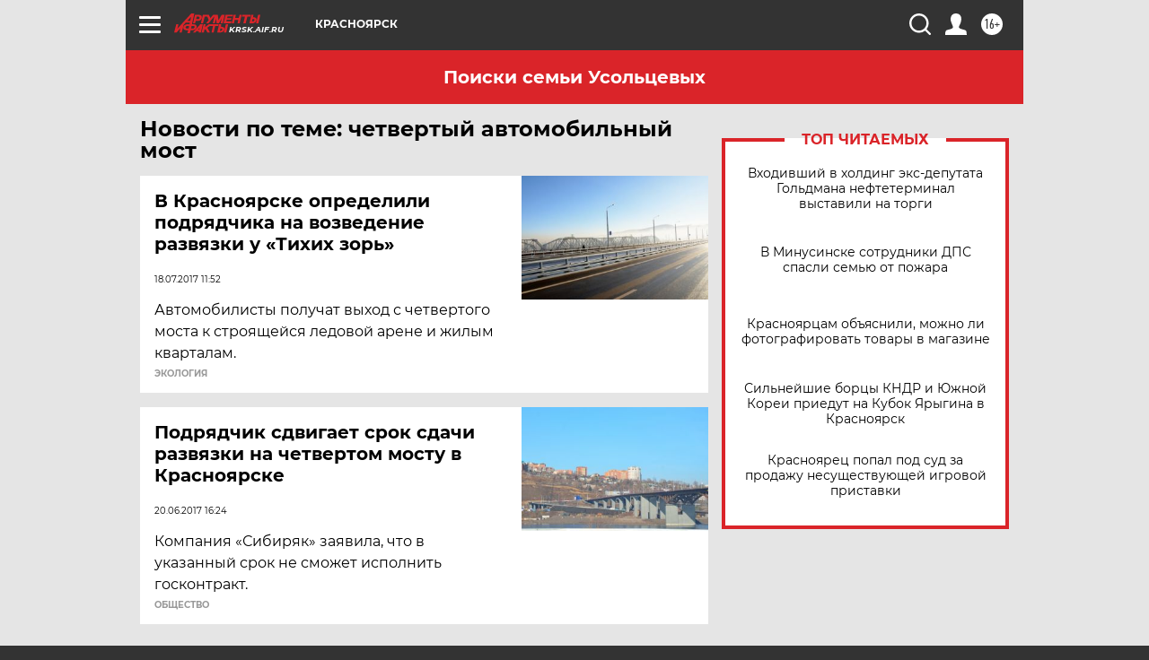

--- FILE ---
content_type: text/html
request_url: https://tns-counter.ru/nc01a**R%3Eundefined*aif_ru/ru/UTF-8/tmsec=aif_ru/629229115***
body_size: -72
content:
B8F37028696DB38BX1768797067:B8F37028696DB38BX1768797067